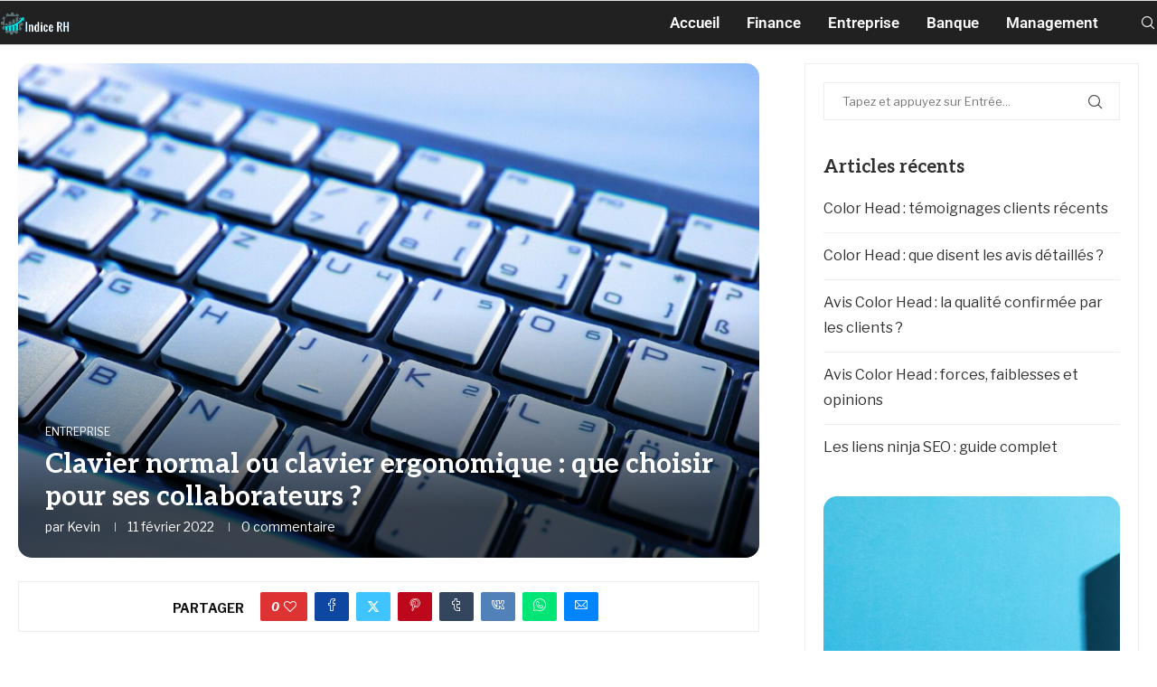

--- FILE ---
content_type: text/css
request_url: https://www.indicerh.net/wp-content/plugins/toolinks-posts/public/css/toolinks-posts-public.css?ver=1.4.0.2
body_size: 189
content:
/**
 * All of the CSS for your public-facing functionality should be
 * included in this file.
 */

.toolinks-image{
    width: 85%;
    margin: 0 auto;
    padding: 15px;
    display: block;
}

.toolinks-featured-image{
    width: 90%;
    margin: 0 auto;
    padding: 15px;
    display: block;
}